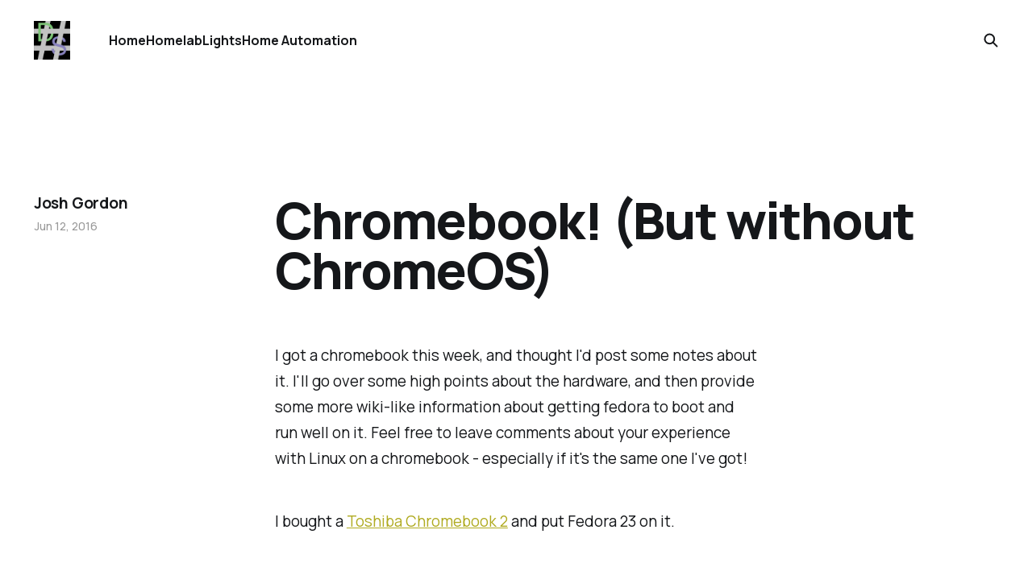

--- FILE ---
content_type: text/html; charset=utf-8
request_url: https://blog.joshgordon.net/chromebook-but-without-chromeos/
body_size: 6957
content:
<!DOCTYPE html>
<html lang="en">

<head>
    <meta charset="utf-8">
    <meta name="viewport" content="width=device-width, initial-scale=1">
    <title>Chromebook! (But without ChromeOS)</title>
    <link rel="stylesheet" href="/assets/built/screen.css?v=a8790a18ce">


    <style>
        :root {
            --background-color: #ffffff
        }
    </style>

    <script>
        /* The script for calculating the color contrast was taken from
        https://gomakethings.com/dynamically-changing-the-text-color-based-on-background-color-contrast-with-vanilla-js/ */
        var accentColor = getComputedStyle(document.documentElement).getPropertyValue('--background-color');
        accentColor = accentColor.trim().slice(1);
        var r = parseInt(accentColor.substr(0, 2), 16);
        var g = parseInt(accentColor.substr(2, 2), 16);
        var b = parseInt(accentColor.substr(4, 2), 16);
        var yiq = ((r * 299) + (g * 587) + (b * 114)) / 1000;
        var textColor = (yiq >= 128) ? 'dark' : 'light';

        document.documentElement.className = `has-${textColor}-text`;
    </script>

    <link rel="canonical" href="https://blog.joshgordon.net/chromebook-but-without-chromeos/">
    <meta name="referrer" content="no-referrer-when-downgrade">
    <link rel="amphtml" href="https://blog.joshgordon.net/chromebook-but-without-chromeos/amp/">
    
    <meta property="og:site_name" content="#define space">
    <meta property="og:type" content="article">
    <meta property="og:title" content="Chromebook! (But without ChromeOS)">
    <meta property="og:description" content="I got a chromebook this week, and thought I&#x27;d post some notes about it. I&#x27;ll go over some high points about the hardware, and then provide some more wiki-like information about getting fedora to boot and run well on it. Feel free to leave comments about your experience with Linux">
    <meta property="og:url" content="https://blog.joshgordon.net/chromebook-but-without-chromeos/">
    <meta property="og:image" content="https://blog.joshgordon.net/content/images/2014/11/flower_small.jpg">
    <meta property="article:published_time" content="2016-06-12T23:20:06.000Z">
    <meta property="article:modified_time" content="2016-06-13T01:39:07.000Z">
    
    <meta name="twitter:card" content="summary_large_image">
    <meta name="twitter:title" content="Chromebook! (But without ChromeOS)">
    <meta name="twitter:description" content="I got a chromebook this week, and thought I&#x27;d post some notes about it. I&#x27;ll go over some high points about the hardware, and then provide some more wiki-like information about getting fedora to boot and run well on it. Feel free to leave comments about your experience with Linux">
    <meta name="twitter:url" content="https://blog.joshgordon.net/chromebook-but-without-chromeos/">
    <meta name="twitter:image" content="https://blog.joshgordon.net/content/images/2014/11/flower_small.jpg">
    <meta name="twitter:label1" content="Written by">
    <meta name="twitter:data1" content="Josh Gordon">
    <meta name="twitter:label2" content="Filed under">
    <meta name="twitter:data2" content="">
    <meta property="og:image:width" content="1200">
    <meta property="og:image:height" content="800">
    
    <script type="application/ld+json">
{
    "@context": "https://schema.org",
    "@type": "Article",
    "publisher": {
        "@type": "Organization",
        "name": "#define space",
        "url": "https://blog.joshgordon.net/",
        "logo": {
            "@type": "ImageObject",
            "url": "https://blog.joshgordon.net/content/images/2014/11/ds.png"
        }
    },
    "author": {
        "@type": "Person",
        "name": "Josh Gordon",
        "url": "https://blog.joshgordon.net/author/josh/",
        "sameAs": []
    },
    "headline": "Chromebook! (But without ChromeOS)",
    "url": "https://blog.joshgordon.net/chromebook-but-without-chromeos/",
    "datePublished": "2016-06-12T23:20:06.000Z",
    "dateModified": "2016-06-13T01:39:07.000Z",
    "description": "I got a chromebook this week, and thought I&#x27;d post some notes about it. I&#x27;ll go over some high points about the hardware, and then provide some more wiki-like information about getting fedora to boot and run well on it. Feel free to leave comments about your experience with Linux on a chromebook - especially if it&#x27;s the same one I&#x27;ve got!\n\n\nI bought a Toshiba Chromebook 2 and put Fedora 23 on it.\n\n\n\nThe good parts\n\n\nThis is the best hardware I&#x27;ve ever run Linux on. Almost everything (with the ex",
    "mainEntityOfPage": "https://blog.joshgordon.net/chromebook-but-without-chromeos/"
}
    </script>

    <meta name="generator" content="Ghost 5.130">
    <link rel="alternate" type="application/rss+xml" title="#define space" href="https://blog.joshgordon.net/rss/">
    
    <script defer src="https://cdn.jsdelivr.net/ghost/sodo-search@~1.8/umd/sodo-search.min.js" data-key="7ccbaed7978d4363ac3d6d2ed7" data-styles="https://cdn.jsdelivr.net/ghost/sodo-search@~1.8/umd/main.css" data-sodo-search="https://blog.joshgordon.net/" data-locale="en" crossorigin="anonymous"></script>
    
    <link href="https://blog.joshgordon.net/webmentions/receive/" rel="webmention">
    <script defer src="/public/cards.min.js?v=a8790a18ce"></script><style>:root {--ghost-accent-color: #b0ab21;}</style>
    <link rel="stylesheet" type="text/css" href="/public/cards.min.css?v=a8790a18ce">
</head>

<body class="post-template tag-hash-import-2024-08-13-03-35 is-head-left-logo has-classic-feed">
<div class="gh-site">

    <header id="gh-head" class="gh-head gh-outer">
        <div class="gh-head-inner gh-inner">
            <div class="gh-head-brand">
                <div class="gh-head-brand-wrapper">
                    <a class="gh-head-logo" href="https://blog.joshgordon.net">
                            <img src="https://blog.joshgordon.net/content/images/2014/11/ds.png" alt="#define space">
                    </a>
                </div>
                <button class="gh-search gh-icon-btn" aria-label="Search this site" data-ghost-search><svg width="20" height="20" viewBox="0 0 20 20" fill="none" xmlns="http://www.w3.org/2000/svg">
<path d="M17.5 17.5L12.5 12.5L17.5 17.5ZM14.1667 8.33333C14.1667 9.09938 14.0158 9.85792 13.7226 10.5657C13.4295 11.2734 12.9998 11.9164 12.4581 12.4581C11.9164 12.9998 11.2734 13.4295 10.5657 13.7226C9.85792 14.0158 9.09938 14.1667 8.33333 14.1667C7.56729 14.1667 6.80875 14.0158 6.10101 13.7226C5.39328 13.4295 4.75022 12.9998 4.20854 12.4581C3.66687 11.9164 3.23719 11.2734 2.94404 10.5657C2.65088 9.85792 2.5 9.09938 2.5 8.33333C2.5 6.78624 3.11458 5.30251 4.20854 4.20854C5.30251 3.11458 6.78624 2.5 8.33333 2.5C9.88043 2.5 11.3642 3.11458 12.4581 4.20854C13.5521 5.30251 14.1667 6.78624 14.1667 8.33333Z" stroke="currentColor" stroke-width="2" stroke-linecap="round" stroke-linejoin="round"/>
</svg>
</button>
                <button class="gh-burger"></button>
            </div>

            <nav class="gh-head-menu">
                <ul class="nav">
    <li class="nav-home"><a href="https://blog.joshgordon.net/">Home</a></li>
    <li class="nav-homelab"><a href="https://blog.joshgordon.net/tag/homelab/">Homelab</a></li>
    <li class="nav-lights"><a href="https://blog.joshgordon.net/tag/lights/">Lights</a></li>
    <li class="nav-home-automation"><a href="https://blog.joshgordon.net/tag/home-automation/">Home Automation</a></li>
</ul>

            </nav>

            <div class="gh-head-actions">
                        <button class="gh-search gh-icon-btn" aria-label="Search this site" data-ghost-search><svg width="20" height="20" viewBox="0 0 20 20" fill="none" xmlns="http://www.w3.org/2000/svg">
<path d="M17.5 17.5L12.5 12.5L17.5 17.5ZM14.1667 8.33333C14.1667 9.09938 14.0158 9.85792 13.7226 10.5657C13.4295 11.2734 12.9998 11.9164 12.4581 12.4581C11.9164 12.9998 11.2734 13.4295 10.5657 13.7226C9.85792 14.0158 9.09938 14.1667 8.33333 14.1667C7.56729 14.1667 6.80875 14.0158 6.10101 13.7226C5.39328 13.4295 4.75022 12.9998 4.20854 12.4581C3.66687 11.9164 3.23719 11.2734 2.94404 10.5657C2.65088 9.85792 2.5 9.09938 2.5 8.33333C2.5 6.78624 3.11458 5.30251 4.20854 4.20854C5.30251 3.11458 6.78624 2.5 8.33333 2.5C9.88043 2.5 11.3642 3.11458 12.4581 4.20854C13.5521 5.30251 14.1667 6.78624 14.1667 8.33333Z" stroke="currentColor" stroke-width="2" stroke-linecap="round" stroke-linejoin="round"/>
</svg>
</button>
            </div>
        </div>
    </header>

    
<main class="gh-main gh-outer">
    <div class="gh-inner">
            <article class="gh-article post tag-hash-import-2024-08-13-03-35 no-image">

                <section class="gh-content gh-canvas">
                    <!--kg-card-begin: markdown--><p>I got a chromebook this week, and thought I'd post some notes about it. I'll go over some high points about the hardware, and then provide some more wiki-like information about getting fedora to boot and run well on it. Feel free to leave comments about your experience with Linux on a chromebook - especially if it's the same one I've got!</p>
<p>I bought a <a href="http://amzn.to/1ZCsa1d?ref=blog.joshgordon.net">Toshiba Chromebook 2</a> and put Fedora 23 on it.</p>
<h2 id="thegoodparts">The good parts</h2>
<p>This is the best hardware I've ever run Linux on. Almost everything (with the exception of the keyboard backlight, more on that later) works out of the box, the trackpad has reasonable drivers (that reject my thumb when I rest it on the bottom of the trackpad and supports 2 finger scrolling) and overall it's the best computer I've run desktop linux on.</p>
<p>Admittedly, the last computer I tried to run desktop linux on was my MacBook Pro, and honestly, the lack of trackpad drivers (and the inability to switch graphics cards!) makes that a terrible experience. Before that, I was running on a 2006-era dell laptop with a core duo, so I've come a long way.</p>
<h2 id="thetechnicalandstillmostlygoodparts">The technical (and still (mostly) good) parts</h2>
<p>(&quot;but as we all know, there's a big difference between mostly [good] and all [good].&quot;)</p>
<h3 id="hardware">Hardware</h3>
<p>Like I stated before, this is the best experience I've gotten from desktop linux ever. That said, I have a few minor complaints.</p>
<h4 id="trackpad">Trackpad</h4>
<p>The trackpad is a bit squishy compared to my mac. Overall, it's quite a bit more functional than the trackpad on my mac under linux. That was just painful...</p>
<h4 id="keyboard">Keyboard</h4>
<p>Overall the keyboard is really nice. Not quite on the level of my mechanical keyboard - but nothing that's not a mechanical keyboard will match that. The lack of home/end/pgup/pgdn/delete keys is a minor inconvenience The chicklet keys feel nice, and I can type at a reasonable pace on them.</p>
<h4 id="screen">Screen</h4>
<p>Wow, everything is tiny, but crisp, clear, and easy enough to read. Colors seem accurate, the screen gets pretty bright, and looks amazing. I even realized the viewing angle is better than that of my early 2011 Macbook Pro!</p>
<h4 id="generalbuildquality">General build quality</h4>
<p>This is where my glowing review gets a little less glowing. The frame on this thing is plastic, and it feels very flexible. I have long term concerns about durability, but I figure if I can get more than a year or two out of it, I'm doing pretty well. The amount of flex in the body and screen of the laptop concerns me a bit.</p>
<p>Only time will tell how long this lasts. Hopefully long enough.</p>
<h4 id="batterylife">Battery Life</h4>
<p>Impressive, to say the least. I am probably getting more than 4-6 hours. I don't know for sure, I've only had it for a couple of days. Pretty impressive from what I can tell.</p>
<h3 id="software">Software</h3>
<p>Onto the fun stuff.</p>
<h4 id="chromeos">ChromeOS</h4>
<p>ChromeOS is nice enough. I didn't use it for more than an hour or so before I blew it away and put fedora on it. My impression of it was very good, but I'm going to let you look elsewhere for a better review.</p>
<p>If you do blow away ChromeOS in favor of another distro, consider going and grabbing your 100gb of Google Drive storage before you do! Otherwise you'll have to do what I did and put the original SSD <em>back</em> in to get that.</p>
<h4 id="fedora">Fedora</h4>
<p>Fedora runs really well, and everything except for the keyboard backlight work out of the box. To get the keyboard backlight working, I had to follow the directions on <a href="http://www.pants.nu/~jmcminn/toshiba-2015-chromebook-linux.html?ref=blog.joshgordon.net">this</a> page. More on that in a bit...</p>
<h5 id="gettingintoseabios">Getting into SeaBIOS</h5>
<p>First, I booted up into ChromeOS to make sure everything worked as expected. Good News, it did! Then, I made myself a recovery USB stick and charged ahead.</p>
<p>I opened up the machine and swapped out the m.2 SSD with a <a href="http://amzn.to/25PPBb6?ref=blog.joshgordon.net">256 GB drive</a>. 11 screws total - 10 to remove the bottom cover, and one to free the SSD.</p>
<p>While you're in there, remove the hardware BIOS write protect screw. You'll need this out in a second. You can optionally put it back when you're done - it's up to you. If you want to put it back, don't put the chromebook back together yet!</p>
<p>After the new SSD was in, I rebooted the chromebook, and was welcomed by a &quot;OS corrupt, insert recovery media.&quot; screen. I did, and within 5 minutes, I was back in ChromeOS. Wow, that was the easiest OS reinstall I've ever done.</p>
<p>Now it's time to get serious. I used <a href="http://notes-danielbeckman.rhcloud.com/toshiba-chromebook-2-2015-edition-installing-fedora-23/?ref=blog.joshgordon.net">These</a> instructions, but made a couple of notes along the way.</p>
<p>The main thing I have to note is that when it says &quot;Open a shell&quot; it's <em>actually</em> referring to a linux shell with ctrl-alt-<forward> and signing in as root with the password you specified when you set up developer mode. (or if you forgot to do that, sign in as chronos without a password). After you've confirmed that ChromeOS still boots, you can set SeaBIOS as the default. I followed <a href="https://wiki.archlinux.org/index.php/Chrome_OS_devices?ref=blog.joshgordon.net#Boot_to_SeaBIOS_by_default">these</a> instructions from the always-useful archwiki.</p>
<p>This is the point where you can (optionally) the hardware write protect screw back.</p>
<h5 id="actuallyinstallingfedora">Actually installing Fedora</h5>
<p>After that, the problem is reduced to installing fedora, which is left as an exercise for the reader.</p>
<h5 id="keyboardbacklight">Keyboard Backlight</h5>
<p>As I alluded to before, this took a little bit of extra work. I got it working pretty well, though, so I'm happy with it!</p>
<p>The instructions I followed led me to do something like this:</p>
<pre><code>dnf group install &quot;Development Tools&quot;
dnf install kernel-devel
dnf update
reboot # to get newest kernel updates running
wget http://www.pants.nu/~jmcminn/backlight-driver.tar.gz
tar xvfz backlight-driver.tar.gz
cd backlight-driver
make
cp chromebook_kb_backlight.ko /lib/modules/`uname -r`/kernel/drivers/platform/chrome/
cp chromeos_keyboard_leds.ko /lib/modules/`uname -r`/kernel/drivers/platform/chrome/
depmod -a
modprobe chromebook_kb_backlight
modprobe chromeos_keyboard_leds
echo chromebook_kb_backlight &gt; /etc/modules-load.d/chromebook_kb_backlight.conf
echo chromeos_keyboard_leds &gt; /etc/modules-load.d/chromebook_kb_backlight.conf
</code></pre>
<p>Great. That works, but what if I don't want to recompile every time I get a new kernel? Fortunately, this is a solved problem, thanks to DKMS. I forked the <a href="https://github.com/joshgordon/chromebook_keyboard_backlight_driver/?ref=blog.joshgordon.net">kernel module</a> and added a dkms configuration. Now it should be as simple as telling DKMS about the module and letting it rebuild it on new kernel updates. Here's how:</p>
<ul>
<li><code>dnf groupinstall &quot;Development Tools&quot;</code></li>
<li><code>dnf install dkms kernel-devel</code></li>
<li>clone the repo into /usr/src/chromebook_keyboard_backlight_driver-1.0.0</li>
<li>run <code>dkms add -m chromebook_keyboard_backlight_driver -v 1.0.0</code></li>
<li>run <code>dkms build -m chromebook_keyboard_backlight_driver -v 1.0.0</code></li>
<li>run <code>dkms install -m chromebook_keyboard_backlight_driver -v 1.0.0</code></li>
</ul>
<p>That should get the kernel module set up to auto-build on new kernel versions. (I haven't gotten a new one from fedora since I set this up, so I don't know yet. I'll update this when I do!)</p>
<p>After that I followed the instructions to set up <code>keyboard_brightness</code> in <code>/usr/local/bin</code> with the <code>setuid</code> bit set, and configured some function keys to trigger the commands to adjust the backlight.</p>
<h5 id="trackpad">Trackpad</h5>
<p>I discovered that <code>gnome-tweak-tool</code> has a setting to do multi-finger clicks with the trackpad instead of designating zones. Since this is what I do on my mac, it's much more natural to me (and then I don't trigger right clicks by accident!)</p>
<h5 id="powerbutton">Power Button</h5>
<p>The power button being above backspace is annoying -- I keep hitting it by accident.</p>
<p>The fix is easy, install <code>dconf-editor</code>, go to <code>org &gt; gnome &gt; settings-daemon &gt; plugins &gt; power &gt; power-button-action</code> and set it to <code>disabled</code></p>
<h2 id="conclusion">Conclusion</h2>
<p>Over all, if you're looking for a small-ish, lightweight laptop to run Linux on, the Toshiba Chromebook 2 is definitely something to look at.</p>
<!--kg-card-end: markdown-->
                        <header class="gh-article-header">
                            <h1 class="gh-article-title">Chromebook! (But without ChromeOS)</h1>
                        </header>
                    <aside class="gh-article-meta">
                        <div class="gh-article-meta-inner">
                                <div class="gh-article-meta-wrapper">
                                <h4 class="gh-author-name">
                                    <a href="/author/josh/">Josh Gordon</a>
                                </h4>
                            <time class="gh-article-date" datetime="2016-06-12">Jun 12, 2016</time></div>
                        </div>
                    </aside>
                </section>


                <footer class="gh-article-footer gh-canvas">
                    <nav class="gh-navigation">
                        <div class="gh-navigation-previous">
                                <a class="gh-navigation-link" href="/mindset-of-eternity/">← Previous</a>
                        </div>

                        <div class="gh-navigation-middle"></div>

                        <div class="gh-navigation-next">
                                <a class="gh-navigation-link" href="/grafana-influxdb-monitoring-power-draw/">Next →</a>
                        </div>
                    </nav>
                </footer>
            </article>
    </div>
</main>

    <footer class="gh-foot gh-outer">
        <div class="gh-foot-inner gh-inner">
            <nav class="gh-foot-menu">
                
            </nav>

            <div class="gh-copyright">
                    #define space © 2026. Powered by <a href="https://ghost.org/" target="_blank" rel="noopener">Ghost</a>
            </div>
        </div>
    </footer>

</div>

    <div class="pswp" tabindex="-1" role="dialog" aria-hidden="true">
    <div class="pswp__bg"></div>

    <div class="pswp__scroll-wrap">
        <div class="pswp__container">
            <div class="pswp__item"></div>
            <div class="pswp__item"></div>
            <div class="pswp__item"></div>
        </div>

        <div class="pswp__ui pswp__ui--hidden">
            <div class="pswp__top-bar">
                <div class="pswp__counter"></div>

                <button class="pswp__button pswp__button--close" title="Close (Esc)"></button>
                <button class="pswp__button pswp__button--share" title="Share"></button>
                <button class="pswp__button pswp__button--fs" title="Toggle fullscreen"></button>
                <button class="pswp__button pswp__button--zoom" title="Zoom in/out"></button>

                <div class="pswp__preloader">
                    <div class="pswp__preloader__icn">
                        <div class="pswp__preloader__cut">
                            <div class="pswp__preloader__donut"></div>
                        </div>
                    </div>
                </div>
            </div>

            <div class="pswp__share-modal pswp__share-modal--hidden pswp__single-tap">
                <div class="pswp__share-tooltip"></div>
            </div>

            <button class="pswp__button pswp__button--arrow--left" title="Previous (arrow left)"></button>
            <button class="pswp__button pswp__button--arrow--right" title="Next (arrow right)"></button>

            <div class="pswp__caption">
                <div class="pswp__caption__center"></div>
            </div>
        </div>
    </div>
</div>
<script src="/assets/built/main.min.js?v=a8790a18ce"></script>



<script defer src="https://static.cloudflareinsights.com/beacon.min.js/vcd15cbe7772f49c399c6a5babf22c1241717689176015" integrity="sha512-ZpsOmlRQV6y907TI0dKBHq9Md29nnaEIPlkf84rnaERnq6zvWvPUqr2ft8M1aS28oN72PdrCzSjY4U6VaAw1EQ==" data-cf-beacon='{"version":"2024.11.0","token":"c9f97f4783eb41b1ad35441718f11ad5","r":1,"server_timing":{"name":{"cfCacheStatus":true,"cfEdge":true,"cfExtPri":true,"cfL4":true,"cfOrigin":true,"cfSpeedBrain":true},"location_startswith":null}}' crossorigin="anonymous"></script>
</body>

</html>
